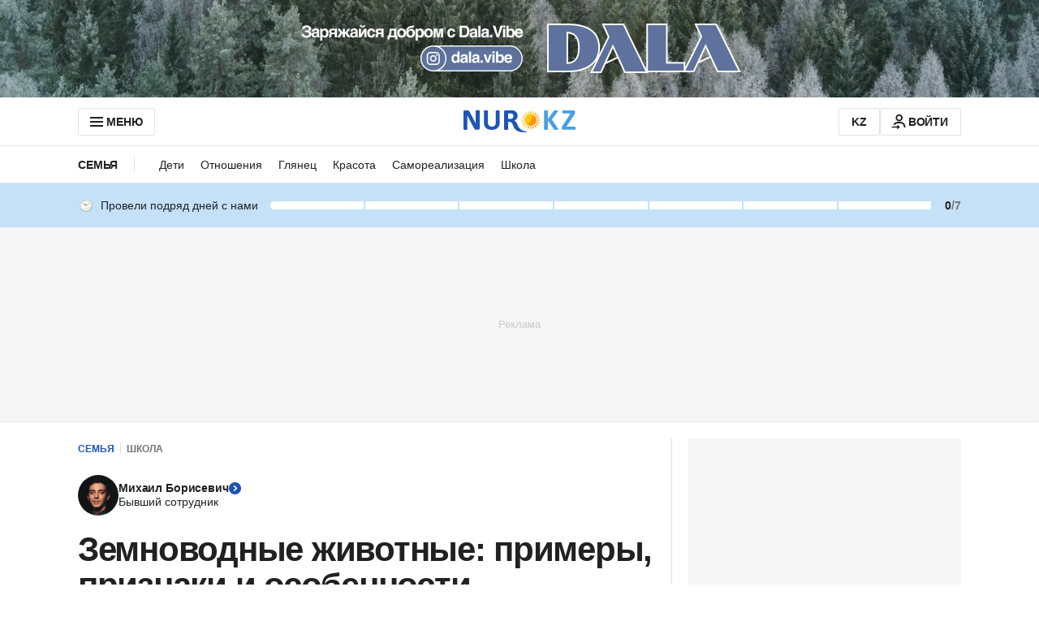

--- FILE ---
content_type: text/html; charset=utf-8
request_url: https://www.google.com/recaptcha/api2/aframe
body_size: 267
content:
<!DOCTYPE HTML><html><head><meta http-equiv="content-type" content="text/html; charset=UTF-8"></head><body><script nonce="-bGJ0vZR6QO3DEh1reEMWA">/** Anti-fraud and anti-abuse applications only. See google.com/recaptcha */ try{var clients={'sodar':'https://pagead2.googlesyndication.com/pagead/sodar?'};window.addEventListener("message",function(a){try{if(a.source===window.parent){var b=JSON.parse(a.data);var c=clients[b['id']];if(c){var d=document.createElement('img');d.src=c+b['params']+'&rc='+(localStorage.getItem("rc::a")?sessionStorage.getItem("rc::b"):"");window.document.body.appendChild(d);sessionStorage.setItem("rc::e",parseInt(sessionStorage.getItem("rc::e")||0)+1);localStorage.setItem("rc::h",'1769990141299');}}}catch(b){}});window.parent.postMessage("_grecaptcha_ready", "*");}catch(b){}</script></body></html>